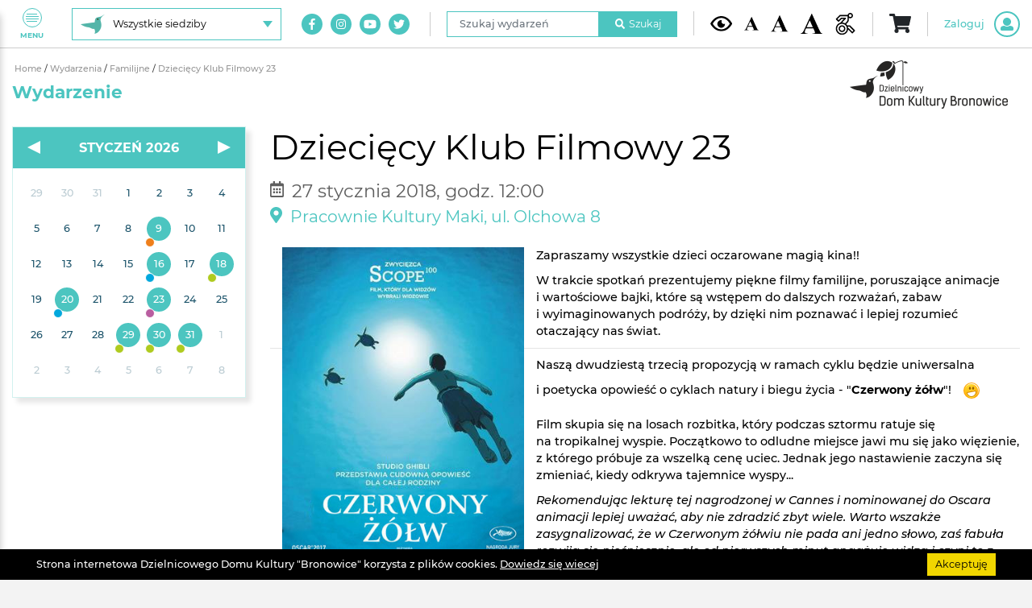

--- FILE ---
content_type: text/html; charset=UTF-8
request_url: https://www.ddkbronowice.pl/wydarzenia/familijne/dzieciecy-klub-filmowy-23
body_size: 8933
content:
    <!DOCTYPE html>
    <html lang="pl" xmlns="http://www.w3.org/1999/xhtml" prefix="fb: http://www.facebook.com/2008/fbml">
                    
                            <head>
                                <meta http-equiv="Content-Type" content="text/html; charset=utf-8" />
<meta name="viewport" content="width=device-width, initial-scale=1, shrink-to-fit=no">
<title>Dziecięcy Klub Filmowy 23</title>
<meta name="robots" content="index, follow" />
<meta name="description" content="Zapraszamy wszystkie dzieci oczarowane magią kina!! W trakcie spotkań prezentujemy piękne filmy familijne, poruszające a..." />
<meta name="keywords" content="dzielnicowy, dom, kultury, bronowice, lublin, miasto inspiracji, kultura, unia europejska, inwestycja w kulturę, dzielnice kultury, Pracownie Kultury, Tatary, Maki, Krańcowa, Hutnicza, Olchowa, taniec, balet, hip hop, etezja, zesp&oacute;ł tańca nowoczesnego, zumba, cafe senior, seniorzy, małe dzieci, edukacja, zabawa, koncerty, sala widowiskowa, poranek muzyczny, poranki muzyczne, bajkowe opowieści, młodzi zdolni, pejzaże muzyczne, konkursy, galerie, Galeria Krańcowa, Galeria w Pasażu, Galeria Mała, Rodzina Trzy Plus, Miejsce przyjazne seniorom, miejsce przyjazne rodzicom i dzieciom, warsztatownia, teatr, plastyka, grupa teatralna dla dorosłych, grupa tw&oacute;rcza, wystawy, wernisaż, muzyka, instrument, czas wolny, budżet obywatelski, projekty, ministerstwo kultury i dziedzictwa narodowego, kultura dostępna, patriotyzm jutra, social media," />
<meta property="og:image" content="https://www.ddkbronowice.pl/media/cache/facebookOgImage/uploads/cms/wydarzenia/dzieciecy-klub-filmowy-23/ImageNzYzMmEyYz/2018-01-27-Dzieciecy-Klub-Filmowy.jpg" />

<link rel="apple-touch-icon" href="/build/images/apple-touch-icon.cdc6372b.png">
<link rel="icon" type="image/png" href="/build/images/favicon.a7bd2a22.png">    
                                        <link rel="stylesheet" href="/build/project.53c24762.css">                        
            
                <!-- Facebook Pixel Code -->
    <script>
    !function(f,b,e,v,n,t,s){if(f.fbq)return;n=f.fbq=function(){n.callMethod?
    n.callMethod.apply(n,arguments):n.queue.push(arguments)};if(!f._fbq)f._fbq=n;
    n.push=n;n.loaded=!0;n.version='2.0';n.queue=[];t=b.createElement(e);t.async=!0;
    t.src=v;s=b.getElementsByTagName(e)[0];s.parentNode.insertBefore(t,s)}(window,
    document,'script','//connect.facebook.net/en_US/fbevents.js');

    fbq('init', '1744734819276605');
    fbq('track', "PageView");
    fbq('track', "PageContent");
    </script>
    <!-- End Facebook Pixel Code -->
    
            <!-- Global site tag (gtag.js) - Google Analytics -->
<script async src="https://www.googletagmanager.com/gtag/js?id=UA-36409645-1"></script>
<script>
  window.dataLayer = window.dataLayer || [];
  function gtag(){dataLayer.push(arguments);}
  gtag('js', new Date());

  gtag('config', 'UA-36409645-1');
</script>                    </head>
            
                            <body>
                    	                            <div id="s" itemscope="" itemtype="http://schema.org/WebPage" class="website -place-8">
                                                            	
<button class="navigationToggle" id="js-nav-toggler" type="button" aria-label="Pokaż lub schowaj menu">
	<div class="navigationToggle__button">
		<span class="navigationToggle__buttonLine"></span>
		<span class="navigationToggle__buttonLine"></span>
		<span class="navigationToggle__buttonLine"></span>
		<span class="navigationToggle__buttonLine"></span>
	</div>
	Menu
</button>

<nav class="navigation" id="js-nav">
	<img class="navigation__logo d-none-contrastFalse" src="https://www.ddkbronowice.pl/media/cache/optimize/build/images/ddkbronowice-logo-white-xs.5e8a9200.png" alt="DDK Bronowice"/>
	<img class="navigation__logo d-block-contrastTrue" src="https://www.ddkbronowice.pl/media/cache/optimize/build/images/ddkbronowice-logo-contrast-xs.1b1d13c4.png" alt="DDK Bronowice"/>

	<div class="navigation__content">
		<ul class="navigation__list">
						
												<li class="navigation__item" data-fm="wrapper">
						

						<a class="navigation__link" href="/">
							<img src="/uploads/cms/static/nav-menu/ImageY2NjZThkND/glowna.svg" alt=""/>
							STRONA GŁOWNA
						</a>
					</li>
									<li class="navigation__item" data-fm="wrapper">
						

						<a class="navigation__link" href="/wydarzenia-filtry/nadchodzace">
							<img src="/uploads/cms/static/nav-menu/ImageNjc0MDRiND/wydarzenia.svg" alt=""/>
							Wydarzenia
						</a>
					</li>
									<li class="navigation__item" data-fm="wrapper">
						

						<a class="navigation__link" href="/zajecia-stale">
							<img src="/uploads/cms/static/nav-menu/ImageYjBmNGViMG/zajecia-stale.svg" alt=""/>
							Zajęcia stałe
						</a>
					</li>
									<li class="navigation__item" data-fm="wrapper">
						

						<a class="navigation__link" href="/wydarzenia-cykliczne">
							<img src="/uploads/cms/static/nav-menu/ImageM2FlNWZkZj/cykliczne.svg" alt=""/>
							Wydarzenia cykliczne
						</a>
					</li>
									<li class="navigation__item" data-fm="wrapper">
						

						<a class="navigation__link" href="/galerie-filtry/wyczysc">
							<img src="/uploads/cms/static/nav-menu/ImageMTdhNWRmM2/galeria.svg" alt=""/>
							Galeria
						</a>
					</li>
									<li class="navigation__item" data-fm="wrapper">
						

						<a class="navigation__link" href="/sklep">
							<img src="/uploads/cms/static/nav-menu/ImageY2ZmNjZhNj/sklep.svg" alt=""/>
							Sklep
						</a>
					</li>
									<li class="navigation__item" data-fm="wrapper">
						

						<a class="navigation__link" href="/o-nas">
							<img src="/uploads/cms/static/nav-menu/ImageOWIxODcxMm/o-nas.svg" alt=""/>
							O nas
						</a>
					</li>
									<li class="navigation__item" data-fm="wrapper">
						

						<a class="navigation__link" href="/do-pobrania">
							<img src="/uploads/cms/static/nav-menu/ImageOTdlZGNhYm/do-pobrania.svg" alt=""/>
							Do pobrania
						</a>
					</li>
									<li class="navigation__item" data-fm="wrapper">
						

						<a class="navigation__link" href="/kontakt">
							<img src="/uploads/cms/static/nav-menu/ImageMmFhMzc0NW/kontakt.svg" alt=""/>
							Kontakt
						</a>
					</li>
									</ul>

		<div class="d-flex d-md-none">
			
<ul class="navigation__placeChoiceUl">
			<li class="navigation__placeChoiceLi -active">
			<a class="navigation__placeChoiceItem -place-8" href="/siedziba/wszystkie">
				<span class="navigation__placeChoiceItemLabel">
					Wszystkie siedziby
				</span>
			</a>
		</li>
			<li class="navigation__placeChoiceLi">
			<a class="navigation__placeChoiceItem -place-1" href="/siedziba/bronowice">
				<span class="navigation__placeChoiceItemLabel">
					DDK &quot;Bronowice&quot;
				</span>
			</a>
		</li>
			<li class="navigation__placeChoiceLi">
			<a class="navigation__placeChoiceItem -place-2" href="/siedziba/tatary">
				<span class="navigation__placeChoiceItemLabel">
					Pracownie Kultury Tatary
				</span>
			</a>
		</li>
			<li class="navigation__placeChoiceLi">
			<a class="navigation__placeChoiceItem -place-3" href="/siedziba/maki">
				<span class="navigation__placeChoiceItemLabel">
					Pracownie Kultury Maki
				</span>
			</a>
		</li>
			<li class="navigation__placeChoiceLi">
			<a class="navigation__placeChoiceItem -place-4" href="/siedziba/dziesiata">
				<span class="navigation__placeChoiceItemLabel">
					Pracownie Kultury Dziesiąta
				</span>
			</a>
		</li>
			<li class="navigation__placeChoiceLi">
			<a class="navigation__placeChoiceItem -place-9" href="/siedziba/other">
				<span class="navigation__placeChoiceItemLabel">
					Poza siedzibami
				</span>
			</a>
		</li>
	</ul>
		</div>

		<div class="d-flex d-lg-none">
			
<form name="search_navigation" method="post" action="/szukaj/wydarzenia/nawigacja" class="navigation__searchForm">

<div class="form-group">
	<label class="sr-only form-control-label required" for="search_navigation_phrase">Szukaj wydarzeń</label>
	<input type="text" id="search_navigation_phrase" name="search_navigation[phrase]" required="required" placeholder="Szukaj wydarzeń" class="form-control" />
</div>

<button class="navigation__searchButton" type="submit">
	<i class="fas fa-search mr-2"></i>
	Szukaj
</button>

<input type="hidden" id="search_navigation__token" name="search_navigation[_token]" value="_rqOQv8BC9aIvnzqJ45HYugV1II-C4e8kqMdA8ZDytc" />

</form>

		</div>

		<div class="d-flex d-xl-none">
			
	<ul class="navigation__socialList">
					<li class="navigation__socialListItem">
				<a class="navigation__socialListLink" href="https://www.facebook.com/ddkbronowice" target="_blank" aria-label="Link do naszego konta na Facebook">
					<i class="fab fa-facebook-f"></i>
				</a>
			</li>
					<li class="navigation__socialListItem">
				<a class="navigation__socialListLink" href="https://instagram.com/ddkbronowice/" target="_blank" aria-label="Link do naszego konta na Instagram">
					<i class="fab fa-instagram"></i>
				</a>
			</li>
					<li class="navigation__socialListItem">
				<a class="navigation__socialListLink" href="https://www.youtube.com/user/ddkbronowice" target="_blank" aria-label="Link do naszego kanału na Youtube">
					<i class="fab fa-youtube"></i>
				</a>
			</li>
					<li class="navigation__socialListItem">
				<a class="navigation__socialListLink" href="https://twitter.com/ddkbronowice" target="_blank" aria-label="Link do naszego konta na Twitter">
					<i class="fab fa-twitter"></i>
				</a>
			</li>
			</ul>
		</div>
	</div>
</nav>
	
<header class="header">
	<div class="container-fluid">
		<div class="header__content">
			<div class="d-none d-md-flex">
				
<div class="header__placeChoiceDropdown dropdown">
	<button class="header__placeChoiceButton" type="button" id="header-placeChoice-dropdown" data-toggle="dropdown" aria-haspopup="true" aria-label="Wybierz siedzibę" aria-expanded="false">
		<img class="header__placeChoiceButtonImage" src="https://www.ddkbronowice.pl/media/cache/optimize/build/images/place-8.4e15786f.png" alt=""/>
		<span class="header__placeChoiceButtonLabel">
			Wszystkie siedziby
		</span>
	</button>
	<ul class="header__placeChoiceUl dropdown-menu" aria-labelledby="header-placeChoice-dropdown">
					<li class="header__placeChoiceLi">
				<a class="header__placeChoiceItem" href="/siedziba/wszystkie">
					<img class="header__placeChoiceItemImage" src="https://www.ddkbronowice.pl/media/cache/optimize/build/images/place-8.4e15786f.png" alt=""/>
					<span class="header__placeChoiceItemLabel">
						Wszystkie siedziby
					</span>
				</a>
			</li>
					<li class="header__placeChoiceLi">
				<a class="header__placeChoiceItem" href="/siedziba/bronowice">
					<img class="header__placeChoiceItemImage" src="https://www.ddkbronowice.pl/media/cache/optimize/build/images/place-1.42ffe5e5.png" alt=""/>
					<span class="header__placeChoiceItemLabel">
						DDK &quot;Bronowice&quot;
					</span>
				</a>
			</li>
					<li class="header__placeChoiceLi">
				<a class="header__placeChoiceItem" href="/siedziba/tatary">
					<img class="header__placeChoiceItemImage" src="https://www.ddkbronowice.pl/media/cache/optimize/build/images/place-2.59c76334.png" alt=""/>
					<span class="header__placeChoiceItemLabel">
						Pracownie Kultury Tatary
					</span>
				</a>
			</li>
					<li class="header__placeChoiceLi">
				<a class="header__placeChoiceItem" href="/siedziba/maki">
					<img class="header__placeChoiceItemImage" src="https://www.ddkbronowice.pl/media/cache/optimize/build/images/place-3.bb1abb96.png" alt=""/>
					<span class="header__placeChoiceItemLabel">
						Pracownie Kultury Maki
					</span>
				</a>
			</li>
					<li class="header__placeChoiceLi">
				<a class="header__placeChoiceItem" href="/siedziba/dziesiata">
					<img class="header__placeChoiceItemImage" src="https://www.ddkbronowice.pl/media/cache/optimize/build/images/place-4.4bef632a.png" alt=""/>
					<span class="header__placeChoiceItemLabel">
						Pracownie Kultury Dziesiąta
					</span>
				</a>
			</li>
					<li class="header__placeChoiceLi">
				<a class="header__placeChoiceItem" href="/siedziba/other">
					<img class="header__placeChoiceItemImage" src="https://www.ddkbronowice.pl/media/cache/optimize/build/images/place-9.914dfecc.png" alt=""/>
					<span class="header__placeChoiceItemLabel">
						Poza siedzibami
					</span>
				</a>
			</li>
			</ul>
</div>
			</div>

			<div class="header__flexGrow"></div>

			<div class="d-none d-xl-flex">
				
	<ul class="header__socialList">
					<li class="header__socialListItem">
				<a class="header__socialListLink" href="https://www.facebook.com/ddkbronowice" target="_blank" aria-label="Link do naszego konta na Facebook">
					<i class="fab fa-facebook-f"></i>
				</a>
			</li>
					<li class="header__socialListItem">
				<a class="header__socialListLink" href="https://instagram.com/ddkbronowice/" target="_blank" aria-label="Link do naszego konta na Instagram">
					<i class="fab fa-instagram"></i>
				</a>
			</li>
					<li class="header__socialListItem">
				<a class="header__socialListLink" href="https://www.youtube.com/user/ddkbronowice" target="_blank" aria-label="Link do naszego kanału na Youtube">
					<i class="fab fa-youtube"></i>
				</a>
			</li>
					<li class="header__socialListItem">
				<a class="header__socialListLink" href="https://twitter.com/ddkbronowice" target="_blank" aria-label="Link do naszego konta na Twitter">
					<i class="fab fa-twitter"></i>
				</a>
			</li>
			</ul>

				<div class="header__divider"></div>
			</div>

			<div class="d-none d-lg-flex">
				
<form name="search_header" method="post" action="/szukaj/wydarzenia/menu" class="header__searchForm">

<div class="form-group">
	<label class="sr-only form-control-label required" for="search_header_phrase">Szukaj wydarzeń</label>
	<input type="text" id="search_header_phrase" name="search_header[phrase]" required="required" placeholder="Szukaj wydarzeń" class="form-control" />
</div>

<button class="header__searchButton" type="submit">
	<i class="fas fa-search mr-2"></i>
	Szukaj
</button>

<input type="hidden" id="search_header__token" name="search_header[_token]" value="0UoQrQ6cZpmH4o2s6H4fba2Brab9JzCmx8LJLKl6IxA" />

</form>


				<div class="header__divider"></div>
			</div>

			
<div class="header__accessibility">
	<button class="header__accessibilityButton -contrast -contrastTrue" type="button" aria-label="Kontrast żółto-czarny">
		<img src="/build/images/eye.0c853423.svg" alt="Kontrast żółto-czarny"/>
	</button>
	<button class="header__accessibilityButton -contrast -contrastFalse" type="button" aria-label="Kontrast domyślny">
		<img src="/build/images/eye.0c853423.svg" alt="Kontrast żółto-czarny"/>
	</button>
	<button class="header__accessibilityButton -fontSize -fontSizeNormal" type="button" aria-label="Domyślna wielkość czcionki">
		<img src="/build/images/font.5d78cc61.svg" alt="Domyślna wielkość czcionki"/>
	</button>
	<button class="header__accessibilityButton -fontSize -fontSizeLarge" type="button" aria-label="Średnia wielkość czcionki">
		<img src="/build/images/font.5d78cc61.svg" alt="Średnia wielkość czcionki"/>
	</button>
	<button class="header__accessibilityButton -fontSize -fontSizeHuge" type="button" aria-label="Duża wielkość czcionki">
		<img src="/build/images/font.5d78cc61.svg" alt="Duża wielkość czcionki"/>
	</button>
		<a class="header__accessibilityButton -accessibility" href="/dostepnosc" data-fm="wrapper">
		
		<img src="/build/images/dostepnosc.4c638986.svg" alt="Dostępność"/>
	</a>
</div>

			<div class="header__divider"></div>

			<div id="app-root" data-place="8"></div>
		</div>
	</div>
</header>


                                                                    <main>
                                        	<section class="page">
		<div itemscope itemtype="http://schema.org/Event">
			<div class="container-fluid">
				<div class="row">
					<div class="col-12">
						
<div class="breadcrumbs">
                                <a href="/" class="breadcrumbs__element">
                Home
            </a>
                                <span class="breadcrumbs__divider">/</span>
                            <a href="/wydarzenia" class="breadcrumbs__element">
                Wydarzenia
            </a>
                                <span class="breadcrumbs__divider">/</span>
                            <a href="/wydarzenia-filtry/2" class="breadcrumbs__element">
                Familijne
            </a>
                                <span class="breadcrumbs__divider">/</span>
                            <span class="breadcrumbs__element breadcrumbs__element--active">
                Dziecięcy Klub Filmowy 23
            </span>
            </div>
					</div>
					<div class="col-12">
						<h2 class="page__title">Wydarzenie</h2>
					</div>
				</div>
				<div class="row">
					<div class="col-12 col-md-7 col-lg-8 col-xl-9 order-md-2 mb-4 mb-md-0">
						<h1 itemprop="name" class="event__title">
							Dziecięcy Klub Filmowy 23
						</h1>

						<div class="event__dateAccessibilties">
							<div class="event__date">
								<div class="event__date-icon">
									<i class="far fa-calendar-alt"></i>
								</div>
								<div class="event__date-title">
									27 stycznia 2018,&nbsp;godz.&nbsp;12:00
								</div>

								<meta itemprop="startDate" content="2018-01-27T12:00:00+01:00"/>
								<meta itemprop="endDate" content="2018-01-27T12:00:00+01:00"/>
								<meta itemprop="url" content="https://www.ddkbronowice.pl/wydarzenia/familijne/dzieciecy-klub-filmowy-23"/>
							</div>

													</div>

						<div class="event__location">
							<div class="event__location-icon">
								<i class="fas fa-map-marker-alt"></i>
							</div>
							<h2 class="event__location-title">Pracownie Kultury Maki, ul. Olchowa 8</h2>

								
	
	
	
	
	
	
	<div itemprop="location" itemscope itemtype="http://schema.org/Place">
					<meta itemprop="name" content="Pracownie Kultury Maki"/>
							<meta itemprop="description" content="Pracownie Kultury Maki Filia DDK &quot;Bronowice&quot;"/>
		
					<div itemprop="address" itemscope itemtype="http://schema.org/PostalAddress">
									<meta itemprop="addressCountry" content="Polska"/>
													<meta itemprop="addressRegion" content="Lubelskie"/>
													<meta itemprop="addressLocality" content="Lublin"/>
													<meta itemprop="streetAddress" content="ul. Olchowa 8"/>
													<meta itemprop="postalCode" content="20-355"/>
							</div>
			</div>
						</div>

						
							


	
	<div itemprop="offers" itemscope itemtype="http://schema.org/Offer">
					<meta itemprop="name" content="Dziecięcy Klub Filmowy 23"/>
							<meta itemprop="url" content="https://www.ddkbronowice.pl/wydarzenia/familijne/dzieciecy-klub-filmowy-23"/>
							<meta itemprop="description" content="Bezpłatne"/>
							<meta itemprop="price" content="0.00"/>
					</div>

						

						<div itemprop="description" class="event__body">
							
							<span class="cms__images">
								<div class="a-button-resetFontSize">
									<p><img alt="" src="/uploads/cms/pliki%20r%C3%B3%C5%BCne/wydarzenia/2018/2018-01-27%20Czerwony%20%C5%BB%C3%B3%C5%82w.jpg" style="border-style:solid; border-width:0px; float:left; height:427px; line-height:20.8px; margin:0px 15px; width:300px" /></p>

<p>Zapraszamy wszystkie dzieci oczarowane magią kina!!</p>

<p>W trakcie spotkań prezentujemy piękne filmy familijne, poruszające animacje i&nbsp;wartościowe bajki, kt&oacute;re są wstępem do dalszych rozważań, zabaw i&nbsp;wyimaginowanych podr&oacute;ży, by dzięki nim poznawać i lepiej rozumieć otaczający nas świat.</p>

<hr />
<p>Naszą dwudziestą trzecią propozycją w ramach cyklu&nbsp;będzie uniwersalna i&nbsp;poetycka opowieść o cyklach natury i biegu życia&nbsp;- &quot;<strong>Czerwony ż&oacute;łw</strong>&quot;!&nbsp;<img alt="laugh" src="http://www.ddkbronowice.pl/bundles/cmfcreate/vendor/ckeditor/plugins/smiley/images/teeth_smile.png" style="height:23px; width:23px" title="laugh" /></p>

<p>Film skupia się na losach rozbitka, kt&oacute;ry podczas sztormu ratuje się na&nbsp;tropikalnej wyspie. Początkowo to odludne miejsce jawi mu się jako więzienie, z&nbsp;kt&oacute;rego pr&oacute;buje za wszelką cenę uciec. Jednak jego nastawienie zaczyna się zmieniać, kiedy odkrywa tajemnice wyspy...</p>

<p><em>Rekomendując lekturę tej nagrodzonej w Cannes i nominowanej do Oscara animacji lepiej uważać, aby nie zdradzić zbyt wiele. Warto wszakże zasygnalizować, że w Czerwonym ż&oacute;łwiu nie pada ani jedno słowo, zaś fabuła rozwija się nieśpiesznie, ale od pierwszych minut angażuje widza i czyni to z niesłabnącą siłą aż do końca seansu. Punktem wyjścia dla opowiadanej historii jest dramatyczny sztorm, z kt&oacute;rego ocaleje samotny rozbitek. Przez cały czas pozostanie enigmatyczny, bez imienia, języka, narodowości. Niczym &ndash; to oczywisty trop &ndash; Robinson Crusoe trafia na bezludną wyspę, kt&oacute;ra urzeknie go rajskim krajobrazem, ale długo jawić mu się będzie jako więzienie. (...)</em></p>

<p><em>Czerwony ż&oacute;łw to film, kt&oacute;ry odczytać można zar&oacute;wno jako filozoficzną przypowieść o miejscu zajmowanym przez człowieka w świecie, jak i piękną w swej prostocie historię o miłości i cyklu życia. Trud samotności, zachwyt nad pięknem, potrzeba odkrywania świata &ndash; te tematy się nie zestarzeją. (...) W kontekście polskiej dystrybucji interesujący jest natomiast fakt, iż film Dudoka de Wita trafia na nasze ekrany wybrany przez samych widz&oacute;w uczestniczących w przedsięwzięciu Scope100. To ciekawa nisza w og&oacute;lnokrajowym przemyśle dystrybucji, zorientowana na kino autorskie, ambitne, odległe od homogenicznej oferty wielkich sieci kin. A przede wszystkim &ndash; świetna rekomendacja dla innych widz&oacute;w.</em></p>

<p style="text-align:right"><em><span style="font-size:11px">fragmenty recenzji ze strony <a href="http://edukacjafilmowa.pl/" target="_blank">edukacjafilmowa.pl</a></span></em></p>

<p style="text-align:center"><br />
<iframe frameborder="0" height="315" scrolling="no" src="https://www.youtube.com/embed/Iz4y3tM6FL4?rel=0&amp;amp;showinfo=0" width="560"></iframe><br />
<span style="font-size:12px"><em>Oficjalny, polski zwiastun filmu</em></span></p>

<p><br />
<span style="color:#ff0000"><span style="font-size:16px"><em><u><strong>UWAGA!!</strong></u></em></span></span>: Nie jest to projekcja dla najmłodszych dzieci, a sam film może być&nbsp;dla nich trudny w odbiorze i mogą się podczas niego nudzić. Seans poprzedzony będzie rozmową i wprowadzeniem skierowanym do starszych dzieci.</p>
								</div>
							</span>
						</div>

												
												
						<div class="row">
							<div class="col-xs-12 col-md-7">
								<div class="event__categories">
																			<a class="event__category" href="/wydarzenia-cykliczne/dzieciecy-klub-filmowy">
											#Wydarzenia cykliczne
										</a>
																												<a class="event__category" href="/wydarzenia-filtry/2">
											#Familijne
										</a>
																			<a class="event__category" href="/wydarzenia-filtry/3">
											#Filmy
										</a>
																	</div>
							</div>
							<div class="col-xs-12 col-md-5">
								
<ul class="event__shareLinks">
	<li class="event__shareLinks--title">
		Podziel się:
	</li>
	<li>
		<a href="https://www.facebook.com/sharer/sharer.php?u=https%3A%2F%2Fwww.ddkbronowice.pl%2Fwydarzenia%2Ffamilijne%2Fdzieciecy-klub-filmowy-23" target="_blank">
			<i class="fab fa-facebook-f"></i>
		</a>
	</li>
	<li>
		<a href="http://twitter.com/home?status=https%3A%2F%2Fwww.ddkbronowice.pl%2Fwydarzenia%2Ffamilijne%2Fdzieciecy-klub-filmowy-23" target="_blank">
			<i class="fab fa-twitter"></i>
		</a>
	</li>
	<li>
		<a href="//www.pinterest.com/pin/create/button/?url=https%3A%2F%2Fwww.ddkbronowice.pl%2Fwydarzenia%2Ffamilijne%2Fdzieciecy-klub-filmowy-23" target="_blank">
			<i class="fab fa-pinterest"></i>
		</a>
	</li>
	<li>
		<a href="http://www.linkedin.com/shareArticle?mini=true&url=https%3A%2F%2Fwww.ddkbronowice.pl%2Fwydarzenia%2Ffamilijne%2Fdzieciecy-klub-filmowy-23" target="_blank">
			<i class="fab fa-linkedin-in"></i>
		</a>
	</li>
</ul>
							</div>
						</div>

						<div class="row align-items-center">
							<div class="col-12 col-sm-3 order-2 order-sm-1">
								<a class="a-button -back" href="/wydarzenia-filtry/2" data-goback>&lt;&nbsp;Wstecz</a>
							</div>

							<div class="col-12 col-sm-9 order-1 order-sm-2 mb-3 mb-sm-0">
								<div class="d-flex justify-content-end flex-wrap gap-10">
									
									
									
									
									
									
									

									
								</div>
							</div>
						</div>
					</div>
					<div class="col-12 col-md-5 col-lg-4 col-xl-3 order-md-1">
						<div class="d-flex justify-content-center">
							
<div class="calendar calendar--white" id="js-calendar" data-url="/kalendarz/wydarzenia"></div>
						</div>
					</div>
				</div>
			</div>
		</div>
	</section>

                                                                                                                    </main>
                                
                                                                    <div class="container-fluid">
	<div class="footer">
		<div class="row align-items-center">
			<div class="col-12 col-md-3 text-center text-md-left mb-4 mb-md-0">
				<img class="d-inline-place-1" src="https://www.ddkbronowice.pl/media/cache/optimize/build/images/ddk-kulturalnie-na-co-dzien-1.2bcddbaf.png" alt="Kulturalnie na co dzień"/>
				<img class="d-inline-place-2" src="https://www.ddkbronowice.pl/media/cache/optimize/build/images/ddk-kulturalnie-na-co-dzien-2.146bc841.png" alt="Kulturalnie na co dzień"/>
				<img class="d-inline-place-3" src="https://www.ddkbronowice.pl/media/cache/optimize/build/images/ddk-kulturalnie-na-co-dzien-3.b2683907.png" alt="Kulturalnie na co dzień"/>
				<img class="d-inline-place-4" src="https://www.ddkbronowice.pl/media/cache/optimize/build/images/ddk-kulturalnie-na-co-dzien-4.dc48c014.png" alt="Kulturalnie na co dzień"/>
				<img class="d-inline-place-8" src="https://www.ddkbronowice.pl/media/cache/optimize/build/images/ddk-kulturalnie-na-co-dzien-8.1c2e5a30.png" alt="Kulturalnie na co dzień"/>
				<img class="d-inline-place-9" src="https://www.ddkbronowice.pl/media/cache/optimize/build/images/ddk-kulturalnie-na-co-dzien-9.d36bf80f.png" alt="Kulturalnie na co dzień"/>
				<img class="d-inline-contrastTrue" src="https://www.ddkbronowice.pl/media/cache/optimize/build/images/ddk-kulturalnie-na-co-dzien-contrastTrue.41702fec.png" alt="Kulturalnie na co dzień"/>
			</div>
			<div class="col-12 col-md-9 justify-content-end">
				<div class="d-none-contrastFalse">
					
																<ul class="footer__images">
															<li data-fm="wrapper">
									

																			<a href="https://biuletyn.lublin.eu/ddkbronowice/dzielnicowy-dom-kultury-bronowice,1,1033,1.html" target="_blank">
																				<img src="https://www.ddkbronowice.pl/media/cache/staticFooterImage/uploads/cms/static/footerImages/ImageMDY5NjZhZW/bip.png" alt="Biuletyn Informacji Publicznej"/>
																				</a>
																	</li>
															<li data-fm="wrapper">
									

																			<a href="http://lublin.eu/kultura/" target="_blank">
																				<img src="https://www.ddkbronowice.pl/media/cache/staticFooterImage/uploads/cms/static/footerImages/ImageNTEyNzFkOW/instytucja-kultury-miasta-lublin.png" alt="Instytucja Kultury Miasta Lublin"/>
																				</a>
																	</li>
															<li data-fm="wrapper">
									

																			<a href="http://www.lublin.eu/" target="_blank">
																				<img src="https://www.ddkbronowice.pl/media/cache/staticFooterImage/uploads/cms/static/footerImages/ImageYzAxOThmZm/lublin-miasto-inspiracji.png" alt="Lublin Miasto Inspiracji"/>
																				</a>
																	</li>
															<li data-fm="wrapper">
									

																			<a href="http://www.aktywnirodzice.org/mprid.html" target="_blank">
																				<img src="https://www.ddkbronowice.pl/media/cache/staticFooterImage/uploads/cms/static/footerImages/ImageNWJkZDUwYj/miejsce-przyjazne-rodzicom-i-dzieciom.png" alt="Miejsce przyjazne rodzicom i dzieciom"/>
																				</a>
																	</li>
															<li data-fm="wrapper">
									

																			<a href="http://www.lzinr.lublin.pl/senior/miejsca_przyjazne_seniorom.html" target="_blank">
																				<img src="https://www.ddkbronowice.pl/media/cache/staticFooterImage/uploads/cms/static/footerImages/ImageNGY4MDBmMW/miejsce-przyjazne-seniorom-lublin.png" alt="Miejsce przyjazne seniorom lublin"/>
																				</a>
																	</li>
															<li data-fm="wrapper">
									

																			<a href="https://lublin.eu/mieszkancy/rodzina/karta-rodzina-trzy-plus/" target="_blank">
																				<img src="https://www.ddkbronowice.pl/media/cache/staticFooterImage/uploads/cms/static/footerImages/ImageODBhNmEwMz/rodzina-3plus.png" alt="Karta rodziny 3+"/>
																				</a>
																	</li>
															<li data-fm="wrapper">
									

																			<a href="https://www.lublin.eu/mieszkancy/seniorzy/program-lublin-strefa-60/o-programie-lublin-strefa-60/" target="_blank">
																				<img src="https://www.ddkbronowice.pl/media/cache/staticFooterImage/uploads/cms/static/footerImages/ImageMTVmMWYyOG/lublin-strefa-60plus.png" alt="Lublin Strefa 60+"/>
																				</a>
																	</li>
															<li data-fm="wrapper">
									

																			<a href="http://www.przelewy24.pl/" target="_blank">
																				<img src="https://www.ddkbronowice.pl/media/cache/staticFooterImage/uploads/cms/static/footerImages/ImageODBiM2QwYW/przelewy24.png" alt="Przelewy24"/>
																				</a>
																	</li>
													</ul>
									</div>

				<div class="d-block-contrastTrue">
					
																<ul class="footer__images">
															<li data-fm="wrapper">
									

																			<a href="http://ddkb.bip.lublin.eu/" target="_blank">
																				<img src="https://www.ddkbronowice.pl/media/cache/staticFooterImage/uploads/cms/static/footerImages-contrastTrue/ImageMmM4MjQxND/bip-wysoki-kontrast.png" alt="Biuletyn Informacji Publicznej"/>
																				</a>
																	</li>
															<li data-fm="wrapper">
									

																			<a href="http://lublin.eu/kultura/" target="_blank">
																				<img src="https://www.ddkbronowice.pl/media/cache/staticFooterImage/uploads/cms/static/footerImages-contrastTrue/ImageMGE3ZmEzOG/instytucja-kultury-miasta-lublin-wysoki-kontrast-2.png" alt="Instytucja Kultury Miasta Lublin"/>
																				</a>
																	</li>
															<li data-fm="wrapper">
									

																			<a href="http://www.lublin.eu/" target="_blank">
																				<img src="https://www.ddkbronowice.pl/media/cache/staticFooterImage/uploads/cms/static/footerImages-contrastTrue/ImageNGQ4NzM0Zj/lublin-miasto-inspiracji-wysoki-kontrast.png" alt="Lublin Miasto Inspiracji"/>
																				</a>
																	</li>
															<li data-fm="wrapper">
									

																			<a href="http://www.aktywnirodzice.org/mprid.html" target="_blank">
																				<img src="https://www.ddkbronowice.pl/media/cache/staticFooterImage/uploads/cms/static/footerImages-contrastTrue/ImageYzhmMWNhZj/miejsce-przyjazne-rodzicom-i-dzieciom-wysoki-kontrast.png" alt="Miejsce przyjazne rodzicom i dzieciom"/>
																				</a>
																	</li>
															<li data-fm="wrapper">
									

																			<a href="http://www.lzinr.lublin.pl/senior/miejsca_przyjazne_seniorom.html" target="_blank">
																				<img src="https://www.ddkbronowice.pl/media/cache/staticFooterImage/uploads/cms/static/footerImages-contrastTrue/ImageNGEzNzExNz/miejsce-przyjazne-seniorom-lublin-wysoki-kontrast.png" alt="Miejsce przyjazne seniorom lublin"/>
																				</a>
																	</li>
															<li data-fm="wrapper">
									

																			<a href="https://lublin.eu/mieszkancy/rodzina/karta-rodzina-trzy-plus/" target="_blank">
																				<img src="https://www.ddkbronowice.pl/media/cache/staticFooterImage/uploads/cms/static/footerImages-contrastTrue/ImageZWRjZDdkMm/rodzina-3plus-wysoki-kontrast.png" alt="Karta rodziny 3+"/>
																				</a>
																	</li>
															<li data-fm="wrapper">
									

																			<a href="https://www.lublin.eu/mieszkancy/seniorzy/program-lublin-strefa-60/o-programie-lublin-strefa-60/" target="_blank">
																				<img src="https://www.ddkbronowice.pl/media/cache/staticFooterImage/uploads/cms/static/footerImages-contrastTrue/ImageMmY4MmQ5Zj/lublin-strefa-60plus-wysoki-kontrast.png" alt="Lublin Strefa 60+"/>
																				</a>
																	</li>
															<li data-fm="wrapper">
									

																			<a href="http://www.przelewy24.pl/" target="_blank">
																				<img src="https://www.ddkbronowice.pl/media/cache/staticFooterImage/uploads/cms/static/footerImages-contrastTrue/ImageN2IyOGI2Ym/przelewy24-wysoki-kontrast.png" alt="Przelewy24"/>
																				</a>
																	</li>
													</ul>
									</div>
			</div>
		</div>
	</div>
</div>

<div class="legal">
	<div class="container-fluid">
		<div class="row">
			<div class="col-12">
				Projekt
				<strong>Łukasz Drozd</strong>. Grafika
				<a href='http://szargot.com/' target='_blank' rel='nofollow'>Agata Szargot</a>. Implementacja
				<a href='http://www.arteneo.pl' target='_blank' rel='nofollow'>Arteneo</a>. Prawa autorskie
				<strong>Dzielnicowy Dom Kultury "Bronowice"</strong>. &copy; Wszystkie prawa zastrzeżone.
			</div>
		</div>
	</div>
</div>
                                
                                                                    
<div id="cookies-info" class="d-none">
	<div class="container">
		<div class="row">
			<div class="col">
				<div class="cookies-content" data-fm="wrapper">
					

					Strona internetowa Dzielnicowego Domu Kultury "Bronowice" korzysta z plików cookies.
					<a id="cookies-expand" href="javascript:void(0);" rel="nofollow">
						Dowiedz się wiecej
					</a>

					<span id="cookies-details" class="details d-none">
						Są to małe pliki tekstowe zapisywane na Twoim urządzeniu (na przykład na komputerze lub na smartfonie) przez strony internetowe, które odwiedzasz. Używamy plików cookies zgodnie z
						<strong>Polityką prywatności</strong>, której treść dostępna jest w zakładce
						<a href="/do-pobrania">Do pobrania</a>. Wykorzystujemy je w celach analitycznych (między innymi do analizy statystycznej ruchu) oraz aby dostosować wygląd i treści strony do Twoich preferencji i zainteresowań. Dane zabrane na ich podstawie łączymy z innymi danymi i informacjami, które mamy lub otrzymamy w przyszłości, a które mogą stanowić dane osobowe.
						<br/>
						<br/>
						Jeśli nie zgadzasz się na wykorzystanie plików cookies, zmień ustawienia ciasteczek swojej przeglądarki. Pozostawiając w ustawieniach przeglądarki włączoną obsługę plików cookies wyrażasz zgodę na ich użycie.
					</span>

					<button id="cookies-accept" class="btn-cookies">
						Akceptuję
					</button>
				</div>
			</div>
		</div>
	</div>
</div>
                                                            
                                                            <div id="api-flash" class="d-none" data-href="/api/flash"></div>
                                                    </div>

                                                    	<script src="/web/app/main.js?v9"></script>
	                                    <script src="/build/project.08e43130.js"></script>                            
    
                                            

                
            	<noscript>
		<img height="1" width="1" style="display:none" src="https://www.facebook.com/tr?id=1744734819276605&ev=PageView&noscript=1" alt="Facebook Pixel"/>
	</noscript>
    
	<div class="pswp" tabindex="-1" role="dialog" aria-hidden="true">

    <div class="pswp__bg"></div>

    <div class="pswp__scroll-wrap">

        <div class="pswp__container">
            <div class="pswp__item"></div>
            <div class="pswp__item"></div>
            <div class="pswp__item"></div>
        </div>

        <div class="pswp__ui pswp__ui--hidden">

            <div class="pswp__top-bar">

                <div class="pswp__counter"></div>

                <button class="pswp__button pswp__button--close" title="Close (Esc)"></button>

                <button class="pswp__button pswp__button--share" title="Share"></button>

                <button class="pswp__button pswp__button--fs" title="Toggle fullscreen"></button>

                <button class="pswp__button pswp__button--zoom" title="Zoom in/out"></button>

                <div class="pswp__preloader">
                    <div class="pswp__preloader__icn">
                        <div class="pswp__preloader__cut">
                            <div class="pswp__preloader__donut"></div>
                        </div>
                    </div>
                </div>
            </div>

            <div class="pswp__share-modal pswp__share-modal--hidden pswp__single-tap">
                <div class="pswp__share-tooltip"></div> 
            </div>

            <button class="pswp__button pswp__button--arrow--left" title="Previous (arrow left)">
            </button>

            <button class="pswp__button pswp__button--arrow--right" title="Next (arrow right)">
            </button>

            <div class="pswp__caption">
                <div class="pswp__caption__center"></div>
            </div>

        </div>

    </div>

</div>
    
                </body>
                

        
            </html>
    


--- FILE ---
content_type: image/svg+xml
request_url: https://www.ddkbronowice.pl/uploads/cms/static/nav-menu/ImageM2FlNWZkZj/cykliczne.svg
body_size: 6880
content:
<svg xmlns="http://www.w3.org/2000/svg" viewBox="0 0 477 477" width="256" height="256">
	<defs>
		<image width="455" height="477" id="img1" href="[data-uri]"/>
	</defs>
	<style>
		tspan { white-space:pre }
	</style>
	<use id="image0" href="#img1" transform="matrix(1,0,0,1,11,0)"/>
</svg>